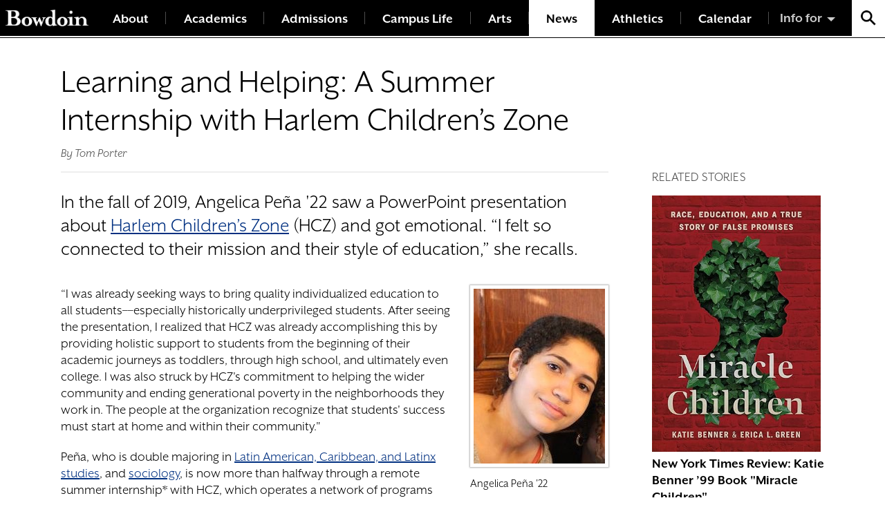

--- FILE ---
content_type: text/html; charset=UTF-8
request_url: https://www.bowdoin.edu/news/2020/07/learning-and-helping-a-summer-internship-with-harlem-childrens-zone.html
body_size: 6435
content:
<!DOCTYPE html>
<html lang="en">
	<head>
		<meta charset="utf-8"/>
		<title>
			Learning and Helping: A Summer Internship with Harlem Children’s Zone | Bowdoin College
		</title>
        
        <meta content="9afeefb5ac1e009216665cc69dd9dcc4" name="CMS_ID"/>
		<meta content="width=device-width, initial-scale=1" name="viewport"/>
		
		
		<meta content="Learning and Helping: A Summer Internship with Harlem Children’s Zone" property="og:title"/>
<meta content="" property="og:description"/>
<meta content="News" property="og:site_name"/>
<meta content="article" property="og:type"/>
<meta content="https://www.bowdoin.edu/news/2020/07/learning-and-helping-a-summer-internship-with-harlem-childrens-zone.html" property="og:url"/>
    <meta content="https://www.bowdoin.edu/news/2020/img/hcz-file.jpg" property="og:image"/>
    <meta content="" property="og:image:alt"/>

		
    
       <!-- Google Tag Manager -->
    <script>(function(w,d,s,l,i){w[l]=w[l]||[];w[l].push({'gtm.start':
    new Date().getTime(),event:'gtm.js'});var f=d.getElementsByTagName(s)[0],
    j=d.createElement(s),dl=l!='dataLayer'?'&l='+l:'';j.async=true;j.src=
    'https://www.googletagmanager.com/gtm.js?id='+i+dl;f.parentNode.insertBefore(j,f);
    })(window,document,'script','dataLayer','GTM-5MBCFP');</script>
    <!-- End Google Tag Manager -->
    
	<link href="https://www.bowdoin.edu/_files/img/favicon.ico" rel="shortcut icon"/>
	<link href="https://use.typekit.net/een5mpx.css" rel="stylesheet"/>
	<link href="https://www.bowdoin.edu/_files/css/global.css" rel="stylesheet" type="text/css"/>
	<link href="https://www.bowdoin.edu/_files/css/flickity.min.css" rel="stylesheet" type="text/css"/>
	<link href="https://www.bowdoin.edu/_files/css/fullscreen.css" rel="stylesheet" type="text/css"/>
	<link href="https://www.bowdoin.edu/_files/css/gallery-tiles.css" rel="stylesheet" type="text/css"/>
	<link href="https://www.bowdoin.edu/_files/css/new_landing_page.css" rel="stylesheet" type="text/css"/>
	<link href="https://www.bowdoin.edu/_files/css/mm-isotope.css" rel="stylesheet" type="text/css"/>

	</head>
	<body class="news-page">
	    <!-- Google Tag Manager (noscript) --><!-- End Google Tag Manager (noscript) --><noscript><iframe aria-hidden="true" height="0" src="https://www.googletagmanager.com/ns.html?id=GTM-5MBCFP" style="display:none;visibility:hidden" width="0"></iframe></noscript>
		
<header class="site-header">
    <span class="skip-to-destination sr-only" id="skip-to-top">Top of page</span>
    <div class="site-header-inner">
	<a class="site-header-wordmark" href="https://www.bowdoin.edu/index.html" title="Bowdoin College Home"></a>
	<div class="site-header-nav">
		<button aria-expanded="false" class="site-header-nav-btn" title="Menu">
			<span class="label">Menu</span>
			<span class="icon">
				<span class="icon-bar"></span>
				<span class="icon-bar"></span>
				<span class="icon-bar"></span>
				<span class="icon-bar"></span>
			</span>
		</button>
		<nav class="site-header-nav-menu">
			<ul>
			    			            			            			                                                    						        			        

        			        			        			        			        			
        			
        			<li class="">
    					<a href="https://www.bowdoin.edu/about/index.html">About</a>
    				</li>
                			            			            			                                                    						        			        

        			        			        			        			        			
        			
        			<li class="">
    					<a href="https://www.bowdoin.edu/academics/index.html">Academics</a>
    				</li>
                			            			            			                                                    						        			        

        			        			        			        			        			
        			
        			<li class="">
    					<a href="https://www.bowdoin.edu/admissions/index.html">Admissions</a>
    				</li>
                			            			            			                                                    						        			        

        			        			        			        			        			
        			
        			<li class="">
    					<a href="https://www.bowdoin.edu/campus-life/index.html">Campus Life</a>
    				</li>
                			            			            			                                                    						        			        

        			        			        			        			        			
        			
        			<li class="">
    					<a href="https://www.bowdoin.edu/arts/index.html">Arts</a>
    				</li>
                			            			            			                                                                                						        			        

        			        			        			        			        			
        			
        			<li class="active">
    					<a href="../../index.html">News</a>
    				</li>
                			        			        			        

        			        			        			        			        			
        			
        			<li class="">
    					<a href="https://athletics.bowdoin.edu/landing/index">Athletics</a>
    				</li>
                			        			        			        

        			        			        			        			        			
        			
        			<li class="">
    					<a href="https://calendar.bowdoin.edu/">Calendar</a>
    				</li>
                			</ul>
		</nav>
	</div>
	<div class="site-header-audiences">
		<button class="site-header-audiences-btn" title="Information For">Info for</button>
		<ul class="site-header-audiences-menu">
		    		        			        		            			<li>
    				<a href="https://www.bowdoin.edu/students/index.html">Current Students</a>
    			</li>
    				        			        		            			<li>
    				<a href="https://www.bowdoin.edu/faculty-gateway/index.html">Faculty</a>
    			</li>
    				        			        		            			<li>
    				<a href="https://www.bowdoin.edu/staff/index.html">Staff</a>
    			</li>
    				        			        		            			<li>
    				<a href="https://www.bowdoin.edu/alumni-families/index.html">Alumni</a>
    			</li>
    				        			        		            			<li>
    				<a href="https://www.bowdoin.edu/families/index.html">Families</a>
    			</li>
    				        			        		            			<li>
    				<a href="https://www.bowdoin.edu/community/index.html">Community</a>
    			</li>
    				        			        		            			<li>
    				<a href="https://www.bowdoin.edu/alumni-families/give/index.html">Giving</a>
    			</li>
    				        			        		            			<li>
    				<a href="https://www.bowdoin.edu/directory/index.html">Directory</a>
    			</li>
    				</ul>
	</div>
	<div class="site-header-search">
		<button class="site-header-search-btn" title="Search Bowdoin College"></button>
		<form action="/search/index.html" autocomplete="off" class="site-header-search-form" method="GET">
			<label class="sr-only" for="site-search">Search Bowdoin College</label>
            <input name="cx" type="hidden" value="013353341904883193524:ljk_n_5vqw4"/>
            <input name="cof" type="hidden" value="FORID:11"/>
            <input name="ie" type="hidden" value="UTF-8"/>
            <input autocomplete="off" class="quickaccess-search" id="site-search" name="q" placeholder="Search" type="text" value=""/>
			<button type="submit">
				<span class="sr-only">Search</span>
			</button>
		</form>
	</div>
	</div>
</header>



		<div class="site-main-content small-padding">
			<div class="container">
				
<div class="row">
    <div class="standard-page-mainbar left col-md-8 col-lg-9">
        <h1 class="standard-page-title news-page-title">Learning and Helping: A Summer Internship with Harlem Children’s Zone</h1>
                    <span class="standard-page-surtitle news-page-surtitle">By Tom Porter</span>
            </div>
</div>
				<div class="row">
        			
 









<div class="standard-page-mainbar left col-md-8 col-lg-9">
            <div class="news-story-intro standard-page-intro">
            <p>In the fall of 2019, Angelica Pe&#241;a '22 saw a PowerPoint presentation about <a href="https://hcz.org/">Harlem Children&#8217;s Zone</a> (HCZ) and got emotional. &#8220;I felt so connected to their mission and their style of education,&#8221; she recalls.</p>
        </div>
    
    <div class="news-story-main rich-text">
                                                    <div class="row">
                                        <div class="col-sm-12 rich-text" id="column-1">
                                                                                      <figure class="figure align-right third-width has-image">
                      <img alt="pena headshot" class="figure-image" src="../img/apena.jpg"/>
            
                    <figcaption class="figure-figcaption"><div class="figure-caption">Angelica Pe&#241;a '22</div></figcaption>
            </figure>
                                                                <p>&#8220;I was already seeking ways to bring quality individualized education to all students&#8211;&#8211;especially historically underprivileged students. After seeing the presentation, I realized that HCZ was already accomplishing this by providing holistic support to students from the beginning of their academic journeys as toddlers, through high school, and ultimately even college.&#160;<span>I was also struck by HCZ's commitment to helping the wider community and ending generational poverty in the neighborhoods they work in. The people at the organization</span><span>&#160;recognize that students' success must start at home and within their community."&#160;</span></p>
<p>Pe&#241;a, who is double majoring in <a href="https://www.bowdoin.edu/latin-american-studies/index.html">Latin American, Caribbean, and Latinx studies</a>, and <a href="https://www.bowdoin.edu/sociology/index.html">sociology</a>, is now more than halfway through a remote summer internship* with HCZ, which operates a network of programs now serving more than 13,000 low-income students and families in a ninety-seven-block area of Central Harlem in New York City. &#8220;Having an internship during a pandemic, especially at an organization that includes two charter schools and three community centers, is unique. It is an opportunity to watch a multifaceted organization grow and readjust and be a part of that.&#8221;</p>
<p><strong>Responsibilities:</strong> As an intern, Pe&#241;a&#8217;s responsibilities include working on various tasks under the supervision of the managing director of after-school programs and athletics. &#8220;One task has included helping research best practices for remote after-school programs and best health and safety practices,&#8221; she says. She&#8217;s also on various task forces tackling the reopening of her supervisor&#8217;s programs, all of which is helping her develop crucial project management skills.</p>
                                                            </div>
                                    </div>
                                            <div class="row">
                                        <div class="col-sm-12 rich-text" id="column-1">
                                                                                      <figure class="figure align-center full-width has-image">
                      <img alt="hcz file shot" class="figure-image" src="../img/hcz-file.jpg"/>
            
                    <figcaption class="figure-figcaption"><div class="figure-caption">Image: <a href="https://hcz.org/about-us/history/">Harlem Children's Zone</a></div></figcaption>
            </figure>
                                                                <p><strong>Lessons learned:</strong> &#8220;So far, I am learning how much thought, care, and work goes into making HCZ&#8217;s after-school programs operate,&#8221; explains Pe&#241;a. &#8220;Every person devotes themselves to creating the best experience for their students.&#8221; She says there are three factors that contribute to the success of the organization: the genuine intentions of the employees at every level, their ability to keep students central to the work they do, and the care that goes into making HCZ employees happy.</p>
<p>&#8220;I am also learning how HCZ levels the playing field for Black and brown students,&#8221; she continues. &#8220;HCZ programs truly guide all students through school, providing an education that connects with the student population, implementing all the services that students need.&#8221; Those services, she explains, include college counseling, support after graduation, access to social workers, and stipends (so high school students can afford to attend after-school programs without worrying about having to take a job.) &#8220;On top of all this,&#8221; says Pe&#241;a, &#8220;there are programs that allow students to speak about issues that are relevant to their community and to help college-bound high school seniors learn more about what it means to be a person of color at a predominantly white institution like Bowdoin.&#8221;</p>
<p><em>* Angelica&#160;Pe&#241;a is the recipient of a grant from the&#160;<span>Preston Public Interest Career Fund</span>, one of 102 awards distributed to students by Bowdoin Career Exploration and Development this year, enabling them to pursue unpaid summer internships.</em></p>
<p><strong>Watch this inspiring speech by HCZ founder and president Geoffrey Canada &#8217;74, H&#8217;07. Canada delivered the keynote address at Bowdoin&#8217;s AfAm50 celebrations in November 2019.</strong></p>
<div style="text-align: center; overflow: hidden; padding-bottom: 56.25%; position: relative; height: 0;"><iframe allow="accelerometer; autoplay; encrypted-media; gyroscope; picture-in-picture" allowfullscreen="allowfullscreen" frameborder="0" height="150" src="https://www.youtube.com/embed/3U-Z1EnhCaA" style="left: 0; top: 0; height: 100%; width: 100%; position: absolute;" title="AfAm50 Keynote Speaker Geoffrey Canada" width="300"></iframe></div>
                                                            </div>
                                    </div>
                </div>
            <span class="standard-page-surtitle news-story-date">Published July 29, 2020</span>
    </div>
        			
                                <div class="standard-page-sidebar right col-md-4 col-lg-3">
        <br class="d-md-none"/>
                                                                                                                                                                
                                                                                                    
        
    <h4 class="widget-title align-md-top">Related Stories</h4>
    <ul class="news-list">
                                
        <li class="news-item">
                            <a class="news-item-image" href="../../2026/01/new-york-times-review-katie-benner-99-book-miracle-children.html">
                                        <img alt="Benner book cover, Miracle Children" src="../../2026/images/benner-cover-miracle-children.jpg"/>
                </a>
                        <div class="news-item-text">
              <div class="news-item-title"><a href="../../2026/01/new-york-times-review-katie-benner-99-book-miracle-children.html">New York Times Review:  Katie Benner ’99 Book "Miracle Children" </a></div>
                                <div class="event-item-time" style="color:#666; font-style:italic; font-size:85%;">January 20, 2026</div>
                              <a class="news-item-summary" href="../../2026/01/new-york-times-review-katie-benner-99-book-miracle-children.html">Award-winning&#160;<i>New York Times&#160;</i>correspondent and Bowdoin trustee Katie Benner &#8217;99 broke the news that the T.M. Landry College Preparatory Academy was in fact a scam.&#160;Now, Benner and fellow <em>NYT</em> reporter Erica L. Green have taken an even deeper dive into the scandal in their book, <i>Miracle Children: Race, Education, and a True Story of False Promis</i><i>es</i><i>.</i></a>
            </div>
        </li>
                                                     
        <li class="news-item">
                            <a class="news-item-image" href="../../2026/01/zohran-mamdani-14-sworn-in-as-mayor-of-new-york-city.html">
                                        <img alt="Zohran Mamdani '14 sworn in as NYC mayor/Associated Press photo" src="../../2026/images/26001729297956-copy.jpg"/>
                </a>
                        <div class="news-item-text">
              <div class="news-item-title"><a href="../../2026/01/zohran-mamdani-14-sworn-in-as-mayor-of-new-york-city.html">Zohran Mamdani ’14 Sworn In as Mayor of New York City </a></div>
                                <div class="event-item-time" style="color:#666; font-style:italic; font-size:85%;">January 06, 2026</div>
                              <a class="news-item-summary" href="../../2026/01/zohran-mamdani-14-sworn-in-as-mayor-of-new-york-city.html">Zohran Mamdani &#8217;14 was sworn in as New York City&#8217;s mayor just after midnight on January 1, 2026, at once becoming the city&#8217;s first mayor of South Asian descent, its first Muslim mayor, its first Bowdoin alumnus, and the youngest leader of America&#8217;s largest city in more than a century.</a>
            </div>
        </li>
                                                     
        <li class="news-item">
                            <a class="news-item-image" href="../../2025/12/turning-uncertainty-into-audio-the-making-of-brain-stories.html">
                                        <img alt="Frank Kosa and Kate Rusk Kosa ’20" src="../../2025/images/rusk-kosa-and-kosa.jpg"/>
                </a>
                        <div class="news-item-text">
              <div class="news-item-title"><a href="../../2025/12/turning-uncertainty-into-audio-the-making-of-brain-stories.html">Turning Uncertainty into Audio: Kate Rusk-Kosa ’20 and Frank Kosa P’20 Create a New Podcast about Mental Illness</a></div>
                                <div class="event-item-time" style="color:#666; font-style:italic; font-size:85%;">December 17, 2025</div>
                              <a class="news-item-summary" href="../../2025/12/turning-uncertainty-into-audio-the-making-of-brain-stories.html">A Bowdoin grant brought a daughter and father together to work on a long-term project to help end the silence around mental illness.</a>
            </div>
        </li>
                                                     
        <li class="news-item">
                            <a class="news-item-image" href="../../2025/12/new-documentary-by-angus-wall-88-traces-the-arc-of-eddie-murphys-career.html">
                                        <img alt="Being Eddie poster" src="../../2025/images/being-eddie-2025-documentary-poster.jpg"/>
                </a>
                        <div class="news-item-text">
              <div class="news-item-title"><a href="../../2025/12/new-documentary-by-angus-wall-88-traces-the-arc-of-eddie-murphys-career.html">Director Angus Wall ’88 Examines Arc of Eddie Murphy's Career</a></div>
                                <div class="event-item-time" style="color:#666; font-style:italic; font-size:85%;">December 05, 2025</div>
                              <a class="news-item-summary" href="../../2025/12/new-documentary-by-angus-wall-88-traces-the-arc-of-eddie-murphys-career.html">A new documentary by Angus Wall<em>&#160;</em>is being praised for its access to the comedian and use of archival footage to tell his life story.</a>
            </div>
        </li>
                                 </ul>
                    </div>

    			</div>
			</div>
		</div>
		<div class="site-footer">
    <div class="container">
        <div class="flex-container">
            <div class="flex-col flex-col-1">
                <a class="site-footer-wordmark" href="https://www.bowdoin.edu/index.html" title="Bowdoin College Home"></a>
            </div>
            <div class="flex-col flex-col-2">
                <style>
                    .site-footer-contact {
                        font-size: 1.9rem;
                    }
                </style>
                <address class="site-footer-contact">
                    
                    
                    <strong>Mailing Address:</strong>
                        <br/>
                        6000 College Station
                        <br/>
                        Brunswick, Maine 04011
                    
                     <br/><br/>
                        <strong>GPS Address:</strong>
                          <br/>
                    <a href="https://goo.gl/maps/hnsbRtVTaZL2" target="_blank" title="view location on Google Maps">255 Maine Street
                        <br/>
                            Brunswick, Maine 04011
                        <br/>
                    </a>
                    <a href="tel:+12077253000">(207) 725-3000</a>    
                </address>
            </div>
            <div class="flex-col flex-col-3">
                <div class="site-footer-nav">
                    <ul>
                        <li>
                            <a href="https://www.bowdoin.edu/contact/index.html">Contact Us</a>
                        </li>
                        <li>
                            <a href="https://www.bowdoin.edu/alumni-families/give/index.html">Make a Gift</a>
                        </li>
                        <li>
                            <a href="https://www.bowdoin.edu/admissions/request-info/index.html">Request Info</a>
                        </li>
                        <li>
                            <a href="https://www.bowdoin.edu/employment/index.html">Employment</a>
                        </li>
                        <li>
                            <a href="https://www.bowdoin.edu/directory/offices-and-services.html">Offices &amp; Services A-Z</a>
                        </li>
                        <li>
                            <a href="https://www.bowdoin.edu/accessibility/index.html">Accessibility</a>
                        </li>
                        <li>
                            <a href="https://www.bowdoin.edu/academic-affairs/calendar/index.html">Academic Calendar</a>
                        </li>
                        <li>
                            <a href="https://www.bowdoin.edu/directory/index.html">Directory</a>
                        </li>
                        <li>
                            <a href="https://www.bowdoin.edu/title-ix/index.html">Title IX</a>
                        </li>
                        <li>
                            <a href="https://www.bowdoin.edu/office-legal-counsel/policies-and-procedures/index.html">Policies</a>
                        </li>
                    </ul>
                </div>
            </div>
            <div class="flex-col flex-col-4">
                <div class="social-icons site-footer-social">
                    <a class="facebook" href="https://www.facebook.com/Bowdoin">
                        <span class="sr-only">Facebook</span>
                    </a>
                    <a class="youtube" href="https://www.youtube.com/user/Bowdoin1794">
                        <span class="sr-only">Youtube</span>
                    </a>
                    <a class="twitter" href="https://twitter.com/bowdoincollege">
                        <span class="sr-only">Twitter</span>
                    </a>
                    <a class="instagram" href="https://www.instagram.com/bowdoincollege/">
                        <span class="sr-only">Instagram</span>
                    </a>
                </div>
            </div>
        </div>
    </div>
</div>
		
	<script src="https://www.bowdoin.edu/_files/js/jquery-3.2.1.min.js" type="text/javascript"></script>
	<script src="https://www.bowdoin.edu/_files/js/jquery.lw-quick-access.js" type="text/javascript"></script>
	<script src="https://www.bowdoin.edu/_files/js/public.js" type="text/javascript"></script>
	<script src="https://www.bowdoin.edu/_files/js/masonry.pkgd.min.js" type="text/javascript"></script>
	<script src="https://www.bowdoin.edu/_files/js/flickity.pkgd.min.js" type="text/javascript"></script>
	<script src="https://www.bowdoin.edu/_files/js/fullscreen.js" type="text/javascript"></script>
	<script src="https://www.bowdoin.edu/_files/js/gallery-tiles.js" type="text/javascript"></script>
	<script src="https://www.bowdoin.edu/_files/js/global.js" type="text/javascript"></script>
	<script src="https://www.bowdoin.edu/_files/js/alerts.js" type="text/javascript"></script>
	<script src="https://www.bowdoin.edu/_files/js/calendar-shi.js" type="text/javascript"></script>
	<script src="https://www.bowdoin.edu/_files/js/chart.js" type="text/javascript"></script>
	<script src="https://www.bowdoin.edu/_files/js/polyfill.min.js" type="text/javascript"></script>
	<script>
  (function() {
    var cx = '013353341904883193524:ljk_n_5vqw4';
    var gcse = document.createElement('script');
    gcse.type = 'text/javascript';
    gcse.async = true;
    gcse.src = 'https://cse.google.com/cse.js?cx=' + cx;
    var s = document.getElementsByTagName('script')[0];
    s.parentNode.insertBefore(gcse, s);
  })();
</script>

		
	</body>
</html>

--- FILE ---
content_type: text/css
request_url: https://www.bowdoin.edu/_files/css/mm-isotope.css
body_size: 710
content:
       /* Flexbox container replacing isotope grid */
        .mm-grid {
            border: 1px solid #fff;
            display: flex;
            flex-wrap: wrap;
            gap: 5px;
            padding:5px;
        }

        /* Individual department card - using flexbox instead of float */
        .element-item {
            position: relative;
            width: 205px;
            height: 125px;
            margin: 0px;
            padding: 10px;
            background: #888;
            color: #fff;
            display: flex;
            flex-direction: column;
        }

        .element-item > * {
            margin: 0;
            padding: 0;
        }

        .element-item .name {
            font-size: 20px;
            font-weight: bold;
            color: white;
            margin-bottom: 10px;
        }

        .element-item .name a {
            color: #ffffff;
            text-decoration: none;
        }

        .element-item .name a:hover {
            color: #ffffff;
            text-decoration: underline;
        }

        .element-item .includes {
            font-size: 14px;
            color: #fff;
            font-style: italic;
            margin-bottom: 5px;
        }

        /* Degree type tags positioned at bottom */
        .element-item .degree-type {
            position: absolute;
            left: 10px;
            bottom: 10px;
            display: block;
        }

        .element-item .major {
            background-color: #000;
            color: #fff;
            padding: 2px 4px;
            display: inline;
            font-size: 14px;
        }

        .element-item .minor {
            background-color: #444;
            color: #fff;
            padding: 2px 4px;
            display: inline;
            font-size: 14px;
        }

        .element-item .sas {
            background-color: #777;
            color: #fff;
            padding: 2px 4px;
            display: inline;
            font-size: 14px;
        }

        .element-item .link {
            font-size: 13px;
            color: #fff;
        }
        .element-item .link a {
            color:#fff;
        }
        
        .element-item .link a:hover {
            color:#fff568;
        }
    /* Responsive adjustments using flexbox */
        @media (max-width: 768px) {
            .mm-grid {
                justify-content: center;
            }
            
            .element-item {
                   width: calc(49% - 5px);
                min-width: 0px;
                font-size: 13px;
                flex-shrink:0;
            }
           
        }
        
        @media (max-width: 399px) {
            .element-item {
                width: calc(49% - 7.5px);
                min-width: 130px;
                font-size: 13px;
            }
            
            .element-item .name {
                font-size: 15px;
            }
        }